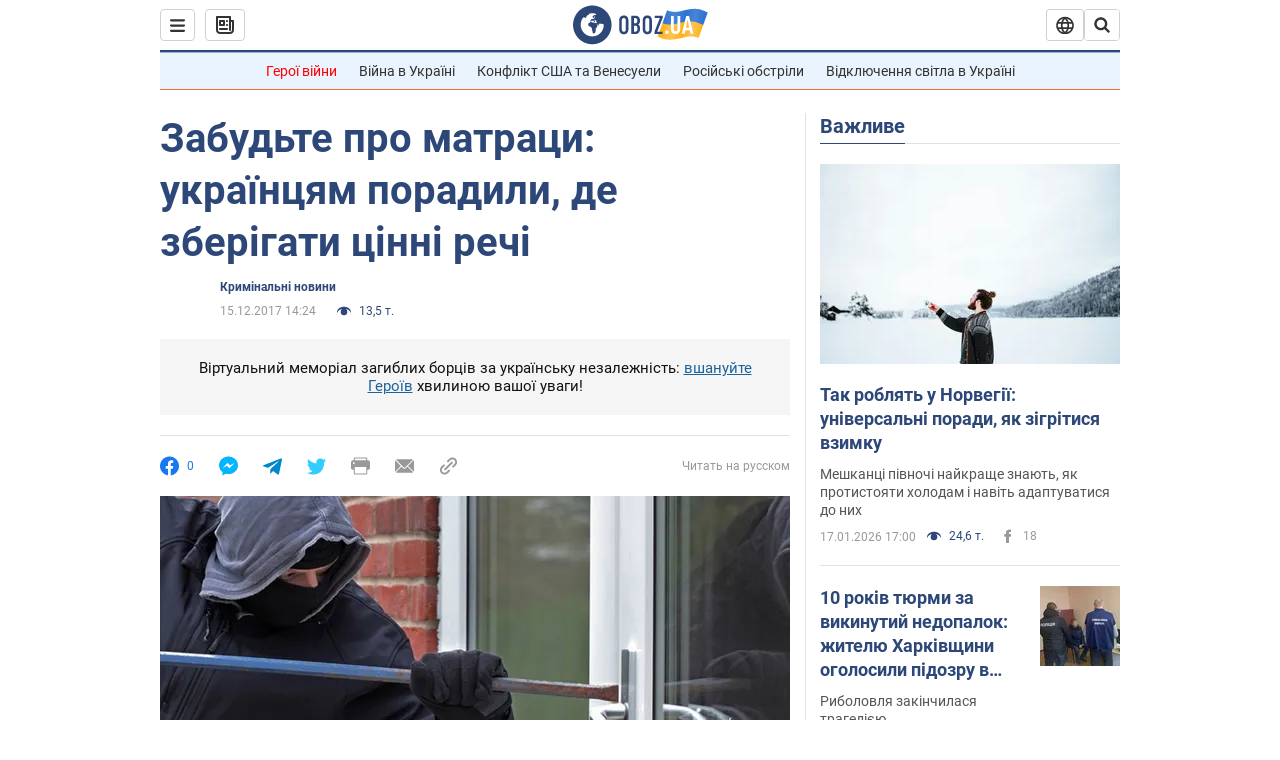

--- FILE ---
content_type: application/x-javascript; charset=utf-8
request_url: https://servicer.idealmedia.io/1418748/1?nocmp=1&sessionId=696c33f3-0a82a&sessionPage=1&sessionNumberWeek=1&sessionNumber=1&scale_metric_1=64.00&scale_metric_2=256.00&scale_metric_3=100.00&cbuster=1768698867487189361677&pvid=c2e7dd2e-9c35-41b7-98c7-6870700612be&implVersion=11&lct=1763555100&mp4=1&ap=1&consentStrLen=0&wlid=268e106f-29e3-46e9-969d-4abf8f9ddd5a&uniqId=0a88a&niet=4g&nisd=false&evt=%5B%7B%22event%22%3A1%2C%22methods%22%3A%5B1%2C2%5D%7D%2C%7B%22event%22%3A2%2C%22methods%22%3A%5B1%2C2%5D%7D%5D&pv=5&jsv=es6&dpr=1&hashCommit=cbd500eb&apt=2017-12-15T14%3A24%3A00&tfre=3515&w=0&h=1&tl=150&tlp=1&sz=0x1&szp=1&szl=1&cxurl=https%3A%2F%2Fincident.obozrevatel.com%2Fukr%2Fcrime%2Fyakscho-ne-doviryaete-bankam-politsejskij-poradiv-de-ne-varto-zberigati-tsinnosti.htm&ref=&lu=https%3A%2F%2Fincident.obozrevatel.com%2Fukr%2Fcrime%2Fyakscho-ne-doviryaete-bankam-politsejskij-poradiv-de-ne-varto-zberigati-tsinnosti.htm
body_size: 822
content:
var _mgq=_mgq||[];
_mgq.push(["IdealmediaLoadGoods1418748_0a88a",[
["champion.com.ua","11962959","1","Мудрик отримав вердикт щодо свого майбутнього у Челсі","Лондонське Челсі може достроково припинити співпрацю із українським вінгером Михайлом Мудриком","0","","","","X-ts6vea5aHgruNCs25sGWjAVC6ooiAcw3ewjtC14ixKLdfngGlto9qxGjRgYmxhtWs2-zqsGj5eldGQrwP2fKldt0JdlZKDYLbkLtP-Q-VkSv_8AoPCA5ybuUCXMs0k",{"i":"https://s-img.idealmedia.io/n/11962959/45x45/423x0x1074x1074/aHR0cDovL2ltZ2hvc3RzLmNvbS90LzY4NzA0MS9jMTkwYjBjYTAwNjJmMWZkYTU4NmVkYTUwMzcxOWNkMC5qcGVn.webp?v=1768698867-XzFVCFhGnIeB1JFbZp2OAMevRpHeYCUDxigKV5wTGrQ","l":"https://clck.idealmedia.io/pnews/11962959/i/1298901/pp/1/1?h=X-ts6vea5aHgruNCs25sGWjAVC6ooiAcw3ewjtC14ixKLdfngGlto9qxGjRgYmxhtWs2-zqsGj5eldGQrwP2fKldt0JdlZKDYLbkLtP-Q-VkSv_8AoPCA5ybuUCXMs0k&utm_campaign=obozrevatel.com&utm_source=obozrevatel.com&utm_medium=referral&rid=08a4912e-f40b-11f0-98cd-c4cbe1e3eca4&tt=Direct&att=3&afrd=296&iv=11&ct=1&gdprApplies=0&muid=q0hr_4FOfeeh&st=-360&mp4=1&h2=Rbff32NBHJZsO4wuvnxFysy2GX6xlGXVu7txikoXAu9RGCPw-Jj4BtYdULfjGweqYzmZ8Hce4r_Si9r-7AaKxQ**","adc":[],"sdl":0,"dl":"","category":"Спорт","dbbr":0,"bbrt":0,"type":"e","media-type":"static","clicktrackers":[],"cta":"Читати далі","cdt":"","tri":"08a4a1f1-f40b-11f0-98cd-c4cbe1e3eca4","crid":"11962959"}],],
{"awc":{},"dt":"desktop","ts":"","tt":"Direct","isBot":1,"h2":"Rbff32NBHJZsO4wuvnxFysy2GX6xlGXVu7txikoXAu9RGCPw-Jj4BtYdULfjGweqYzmZ8Hce4r_Si9r-7AaKxQ**","ats":0,"rid":"08a4912e-f40b-11f0-98cd-c4cbe1e3eca4","pvid":"c2e7dd2e-9c35-41b7-98c7-6870700612be","iv":11,"brid":32,"muidn":"q0hr_4FOfeeh","dnt":2,"cv":2,"afrd":296,"consent":true,"adv_src_id":39175}]);
_mgqp();
